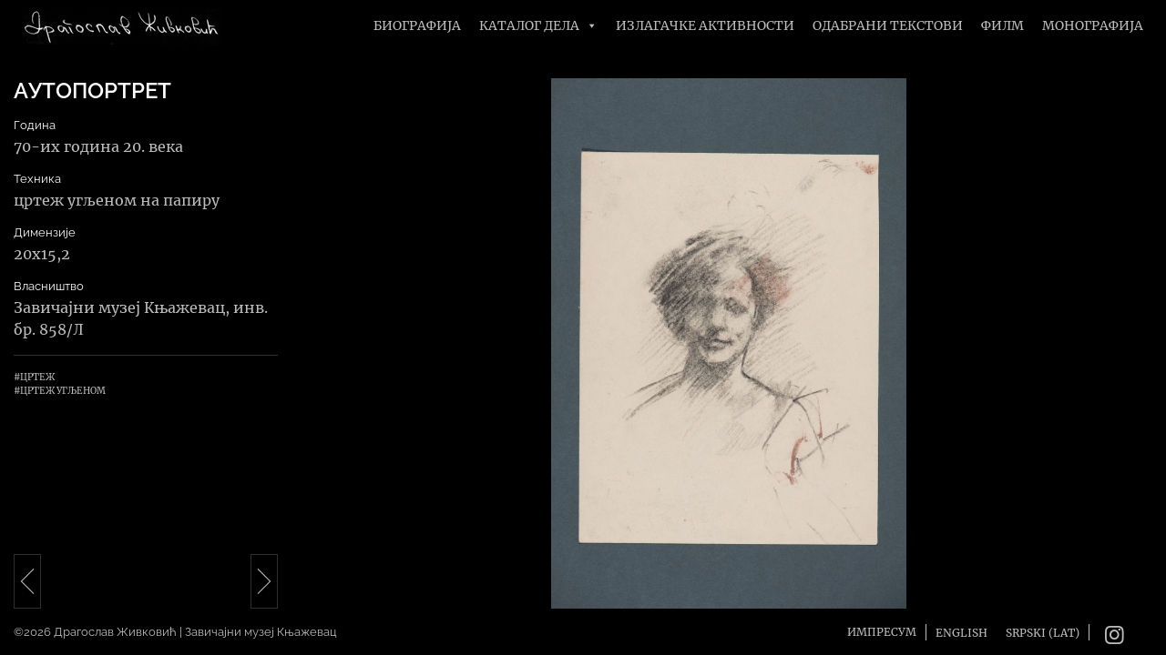

--- FILE ---
content_type: text/html; charset=UTF-8
request_url: https://dragoslavzivkovic.rs/dela/%D0%B0%D1%83%D1%82%D0%BE%D0%BF%D0%BE%D1%80%D1%82%D1%80%D0%B5%D1%82-4/
body_size: 45637
content:
<!DOCTYPE html>
<html lang="sr-RS">
<head>
	<meta charset="UTF-8">
	<meta name="viewport" content="width=device-width, initial-scale=1, shrink-to-fit=no">
	<link rel="profile" href="http://gmpg.org/xfn/11">
	<meta name='robots' content='index, follow, max-image-preview:large, max-snippet:-1, max-video-preview:-1' />
<link rel="alternate" hreflang="sr" href="https://dragoslavzivkovic.rs/dela/%d0%b0%d1%83%d1%82%d0%be%d0%bf%d0%be%d1%80%d1%82%d1%80%d0%b5%d1%82-4/?pismo=lat" />
<link rel="alternate" hreflang="en" href="https://dragoslavzivkovic.rs/en/dela/self-portrait-4/" />
<link rel="alternate" hreflang="x-default" href="https://dragoslavzivkovic.rs/dela/%d0%b0%d1%83%d1%82%d0%be%d0%bf%d0%be%d1%80%d1%82%d1%80%d0%b5%d1%82-4/?pismo=lat" />

	<!-- This site is optimized with the Yoast SEO plugin v21.8 - https://yoast.com/wordpress/plugins/seo/ -->
	<title>АУТОПОРТРЕТ - Драгослав Живковић</title>
	<link rel="canonical" href="https://dragoslavzivkovic.rs/dela/аутопортрет-4/" />
	<meta property="og:locale" content="sr_RS" />
	<meta property="og:type" content="article" />
	<meta property="og:title" content="АУТОПОРТРЕТ - Драгослав Живковић" />
	<meta property="og:description" content="Опширније..." />
	<meta property="og:url" content="https://dragoslavzivkovic.rs/dela/аутопортрет-4/" />
	<meta property="og:site_name" content="Драгослав Живковић" />
	<meta property="article:modified_time" content="2021-10-19T12:58:46+00:00" />
	<meta property="og:image" content="https://dragoslavzivkovic.rs/wp-content/uploads/2020/12/59-ZMK-DZ-AUTOPORTRET-70-ih-godina-20.-veka-crtez-ugljenom-na-papiru-20x152-1.jpg" />
	<meta property="og:image:width" content="1068" />
	<meta property="og:image:height" content="1600" />
	<meta property="og:image:type" content="image/jpeg" />
	<meta name="twitter:card" content="summary_large_image" />
	<script type="application/ld+json" class="yoast-schema-graph">{"@context":"https://schema.org","@graph":[{"@type":"WebPage","@id":"https://dragoslavzivkovic.rs/dela/%d0%b0%d1%83%d1%82%d0%be%d0%bf%d0%be%d1%80%d1%82%d1%80%d0%b5%d1%82-4/","url":"https://dragoslavzivkovic.rs/dela/%d0%b0%d1%83%d1%82%d0%be%d0%bf%d0%be%d1%80%d1%82%d1%80%d0%b5%d1%82-4/","name":"АУТОПОРТРЕТ - Драгослав Живковић","isPartOf":{"@id":"https://dragoslavzivkovic.rs/#website"},"primaryImageOfPage":{"@id":"https://dragoslavzivkovic.rs/dela/%d0%b0%d1%83%d1%82%d0%be%d0%bf%d0%be%d1%80%d1%82%d1%80%d0%b5%d1%82-4/#primaryimage"},"image":{"@id":"https://dragoslavzivkovic.rs/dela/%d0%b0%d1%83%d1%82%d0%be%d0%bf%d0%be%d1%80%d1%82%d1%80%d0%b5%d1%82-4/#primaryimage"},"thumbnailUrl":"https://dragoslavzivkovic.rs/wp-content/uploads/2020/12/59-ZMK-DZ-AUTOPORTRET-70-ih-godina-20.-veka-crtez-ugljenom-na-papiru-20x152-1.jpg","datePublished":"2021-10-19T12:53:30+00:00","dateModified":"2021-10-19T12:58:46+00:00","breadcrumb":{"@id":"https://dragoslavzivkovic.rs/dela/%d0%b0%d1%83%d1%82%d0%be%d0%bf%d0%be%d1%80%d1%82%d1%80%d0%b5%d1%82-4/#breadcrumb"},"inLanguage":"sr-RS","potentialAction":[{"@type":"ReadAction","target":["https://dragoslavzivkovic.rs/dela/%d0%b0%d1%83%d1%82%d0%be%d0%bf%d0%be%d1%80%d1%82%d1%80%d0%b5%d1%82-4/"]}]},{"@type":"ImageObject","inLanguage":"sr-RS","@id":"https://dragoslavzivkovic.rs/dela/%d0%b0%d1%83%d1%82%d0%be%d0%bf%d0%be%d1%80%d1%82%d1%80%d0%b5%d1%82-4/#primaryimage","url":"https://dragoslavzivkovic.rs/wp-content/uploads/2020/12/59-ZMK-DZ-AUTOPORTRET-70-ih-godina-20.-veka-crtez-ugljenom-na-papiru-20x152-1.jpg","contentUrl":"https://dragoslavzivkovic.rs/wp-content/uploads/2020/12/59-ZMK-DZ-AUTOPORTRET-70-ih-godina-20.-veka-crtez-ugljenom-na-papiru-20x152-1.jpg","width":1068,"height":1600},{"@type":"BreadcrumbList","@id":"https://dragoslavzivkovic.rs/dela/%d0%b0%d1%83%d1%82%d0%be%d0%bf%d0%be%d1%80%d1%82%d1%80%d0%b5%d1%82-4/#breadcrumb","itemListElement":[{"@type":"ListItem","position":1,"name":"Home","item":"https://dragoslavzivkovic.rs/"},{"@type":"ListItem","position":2,"name":"Dela","item":"https://dragoslavzivkovic.rs/en/dela/"},{"@type":"ListItem","position":3,"name":"АУТОПОРТРЕТ"}]},{"@type":"WebSite","@id":"https://dragoslavzivkovic.rs/#website","url":"https://dragoslavzivkovic.rs/","name":"Драгослав Живковић","description":"ликовни уметник","publisher":{"@id":"https://dragoslavzivkovic.rs/#organization"},"potentialAction":[{"@type":"SearchAction","target":{"@type":"EntryPoint","urlTemplate":"https://dragoslavzivkovic.rs/?s={search_term_string}"},"query-input":"required name=search_term_string"}],"inLanguage":"sr-RS"},{"@type":"Organization","@id":"https://dragoslavzivkovic.rs/#organization","name":"Драгослав Живковић","url":"https://dragoslavzivkovic.rs/","logo":{"@type":"ImageObject","inLanguage":"sr-RS","@id":"https://dragoslavzivkovic.rs/#/schema/logo/image/","url":"https://dragoslavzivkovic.rs/wp-content/uploads/2020/12/dragoslav-potpis-ugljen.png","contentUrl":"https://dragoslavzivkovic.rs/wp-content/uploads/2020/12/dragoslav-potpis-ugljen.png","width":218,"height":40,"caption":"Драгослав Живковић"},"image":{"@id":"https://dragoslavzivkovic.rs/#/schema/logo/image/"}}]}</script>
	<!-- / Yoast SEO plugin. -->


<link rel="alternate" type="application/rss+xml" title="Драгослав Живковић &raquo; довод" href="https://dragoslavzivkovic.rs/feed/" />
<link rel="alternate" type="application/rss+xml" title="Драгослав Живковић &raquo; довод коментара" href="https://dragoslavzivkovic.rs/comments/feed/" />
<link rel="alternate" type="application/rss+xml" title="Драгослав Живковић &raquo; довод коментара на АУТОПОРТРЕТ" href="https://dragoslavzivkovic.rs/dela/%d0%b0%d1%83%d1%82%d0%be%d0%bf%d0%be%d1%80%d1%82%d1%80%d0%b5%d1%82-4/feed/" />
<script>
window._wpemojiSettings = {"baseUrl":"https:\/\/s.w.org\/images\/core\/emoji\/14.0.0\/72x72\/","ext":".png","svgUrl":"https:\/\/s.w.org\/images\/core\/emoji\/14.0.0\/svg\/","svgExt":".svg","source":{"concatemoji":"https:\/\/dragoslavzivkovic.rs\/wp-includes\/js\/wp-emoji-release.min.js?ver=6.4.7"}};
/*! This file is auto-generated */
!function(i,n){var o,s,e;function c(e){try{var t={supportTests:e,timestamp:(new Date).valueOf()};sessionStorage.setItem(o,JSON.stringify(t))}catch(e){}}function p(e,t,n){e.clearRect(0,0,e.canvas.width,e.canvas.height),e.fillText(t,0,0);var t=new Uint32Array(e.getImageData(0,0,e.canvas.width,e.canvas.height).data),r=(e.clearRect(0,0,e.canvas.width,e.canvas.height),e.fillText(n,0,0),new Uint32Array(e.getImageData(0,0,e.canvas.width,e.canvas.height).data));return t.every(function(e,t){return e===r[t]})}function u(e,t,n){switch(t){case"flag":return n(e,"\ud83c\udff3\ufe0f\u200d\u26a7\ufe0f","\ud83c\udff3\ufe0f\u200b\u26a7\ufe0f")?!1:!n(e,"\ud83c\uddfa\ud83c\uddf3","\ud83c\uddfa\u200b\ud83c\uddf3")&&!n(e,"\ud83c\udff4\udb40\udc67\udb40\udc62\udb40\udc65\udb40\udc6e\udb40\udc67\udb40\udc7f","\ud83c\udff4\u200b\udb40\udc67\u200b\udb40\udc62\u200b\udb40\udc65\u200b\udb40\udc6e\u200b\udb40\udc67\u200b\udb40\udc7f");case"emoji":return!n(e,"\ud83e\udef1\ud83c\udffb\u200d\ud83e\udef2\ud83c\udfff","\ud83e\udef1\ud83c\udffb\u200b\ud83e\udef2\ud83c\udfff")}return!1}function f(e,t,n){var r="undefined"!=typeof WorkerGlobalScope&&self instanceof WorkerGlobalScope?new OffscreenCanvas(300,150):i.createElement("canvas"),a=r.getContext("2d",{willReadFrequently:!0}),o=(a.textBaseline="top",a.font="600 32px Arial",{});return e.forEach(function(e){o[e]=t(a,e,n)}),o}function t(e){var t=i.createElement("script");t.src=e,t.defer=!0,i.head.appendChild(t)}"undefined"!=typeof Promise&&(o="wpEmojiSettingsSupports",s=["flag","emoji"],n.supports={everything:!0,everythingExceptFlag:!0},e=new Promise(function(e){i.addEventListener("DOMContentLoaded",e,{once:!0})}),new Promise(function(t){var n=function(){try{var e=JSON.parse(sessionStorage.getItem(o));if("object"==typeof e&&"number"==typeof e.timestamp&&(new Date).valueOf()<e.timestamp+604800&&"object"==typeof e.supportTests)return e.supportTests}catch(e){}return null}();if(!n){if("undefined"!=typeof Worker&&"undefined"!=typeof OffscreenCanvas&&"undefined"!=typeof URL&&URL.createObjectURL&&"undefined"!=typeof Blob)try{var e="postMessage("+f.toString()+"("+[JSON.stringify(s),u.toString(),p.toString()].join(",")+"));",r=new Blob([e],{type:"text/javascript"}),a=new Worker(URL.createObjectURL(r),{name:"wpTestEmojiSupports"});return void(a.onmessage=function(e){c(n=e.data),a.terminate(),t(n)})}catch(e){}c(n=f(s,u,p))}t(n)}).then(function(e){for(var t in e)n.supports[t]=e[t],n.supports.everything=n.supports.everything&&n.supports[t],"flag"!==t&&(n.supports.everythingExceptFlag=n.supports.everythingExceptFlag&&n.supports[t]);n.supports.everythingExceptFlag=n.supports.everythingExceptFlag&&!n.supports.flag,n.DOMReady=!1,n.readyCallback=function(){n.DOMReady=!0}}).then(function(){return e}).then(function(){var e;n.supports.everything||(n.readyCallback(),(e=n.source||{}).concatemoji?t(e.concatemoji):e.wpemoji&&e.twemoji&&(t(e.twemoji),t(e.wpemoji)))}))}((window,document),window._wpemojiSettings);
</script>
<style id='wp-emoji-styles-inline-css'>

	img.wp-smiley, img.emoji {
		display: inline !important;
		border: none !important;
		box-shadow: none !important;
		height: 1em !important;
		width: 1em !important;
		margin: 0 0.07em !important;
		vertical-align: -0.1em !important;
		background: none !important;
		padding: 0 !important;
	}
</style>
<link rel='stylesheet' id='wp-block-library-css' href='https://dragoslavzivkovic.rs/wp-includes/css/dist/block-library/style.min.css?ver=6.4.7' media='all' />
<link rel='stylesheet' id='wp-bootstrap-blocks-styles-css' href='https://dragoslavzivkovic.rs/wp-content/plugins/wp-bootstrap-blocks/build/style-index.css?ver=5.2.0' media='all' />
<style id='classic-theme-styles-inline-css'>
/*! This file is auto-generated */
.wp-block-button__link{color:#fff;background-color:#32373c;border-radius:9999px;box-shadow:none;text-decoration:none;padding:calc(.667em + 2px) calc(1.333em + 2px);font-size:1.125em}.wp-block-file__button{background:#32373c;color:#fff;text-decoration:none}
</style>
<style id='global-styles-inline-css'>
body{--wp--preset--color--black: #000000;--wp--preset--color--cyan-bluish-gray: #abb8c3;--wp--preset--color--white: #ffffff;--wp--preset--color--pale-pink: #f78da7;--wp--preset--color--vivid-red: #cf2e2e;--wp--preset--color--luminous-vivid-orange: #ff6900;--wp--preset--color--luminous-vivid-amber: #fcb900;--wp--preset--color--light-green-cyan: #7bdcb5;--wp--preset--color--vivid-green-cyan: #00d084;--wp--preset--color--pale-cyan-blue: #8ed1fc;--wp--preset--color--vivid-cyan-blue: #0693e3;--wp--preset--color--vivid-purple: #9b51e0;--wp--preset--gradient--vivid-cyan-blue-to-vivid-purple: linear-gradient(135deg,rgba(6,147,227,1) 0%,rgb(155,81,224) 100%);--wp--preset--gradient--light-green-cyan-to-vivid-green-cyan: linear-gradient(135deg,rgb(122,220,180) 0%,rgb(0,208,130) 100%);--wp--preset--gradient--luminous-vivid-amber-to-luminous-vivid-orange: linear-gradient(135deg,rgba(252,185,0,1) 0%,rgba(255,105,0,1) 100%);--wp--preset--gradient--luminous-vivid-orange-to-vivid-red: linear-gradient(135deg,rgba(255,105,0,1) 0%,rgb(207,46,46) 100%);--wp--preset--gradient--very-light-gray-to-cyan-bluish-gray: linear-gradient(135deg,rgb(238,238,238) 0%,rgb(169,184,195) 100%);--wp--preset--gradient--cool-to-warm-spectrum: linear-gradient(135deg,rgb(74,234,220) 0%,rgb(151,120,209) 20%,rgb(207,42,186) 40%,rgb(238,44,130) 60%,rgb(251,105,98) 80%,rgb(254,248,76) 100%);--wp--preset--gradient--blush-light-purple: linear-gradient(135deg,rgb(255,206,236) 0%,rgb(152,150,240) 100%);--wp--preset--gradient--blush-bordeaux: linear-gradient(135deg,rgb(254,205,165) 0%,rgb(254,45,45) 50%,rgb(107,0,62) 100%);--wp--preset--gradient--luminous-dusk: linear-gradient(135deg,rgb(255,203,112) 0%,rgb(199,81,192) 50%,rgb(65,88,208) 100%);--wp--preset--gradient--pale-ocean: linear-gradient(135deg,rgb(255,245,203) 0%,rgb(182,227,212) 50%,rgb(51,167,181) 100%);--wp--preset--gradient--electric-grass: linear-gradient(135deg,rgb(202,248,128) 0%,rgb(113,206,126) 100%);--wp--preset--gradient--midnight: linear-gradient(135deg,rgb(2,3,129) 0%,rgb(40,116,252) 100%);--wp--preset--font-size--small: 13px;--wp--preset--font-size--medium: 20px;--wp--preset--font-size--large: 36px;--wp--preset--font-size--x-large: 42px;--wp--preset--spacing--20: 0.44rem;--wp--preset--spacing--30: 0.67rem;--wp--preset--spacing--40: 1rem;--wp--preset--spacing--50: 1.5rem;--wp--preset--spacing--60: 2.25rem;--wp--preset--spacing--70: 3.38rem;--wp--preset--spacing--80: 5.06rem;--wp--preset--shadow--natural: 6px 6px 9px rgba(0, 0, 0, 0.2);--wp--preset--shadow--deep: 12px 12px 50px rgba(0, 0, 0, 0.4);--wp--preset--shadow--sharp: 6px 6px 0px rgba(0, 0, 0, 0.2);--wp--preset--shadow--outlined: 6px 6px 0px -3px rgba(255, 255, 255, 1), 6px 6px rgba(0, 0, 0, 1);--wp--preset--shadow--crisp: 6px 6px 0px rgba(0, 0, 0, 1);}:where(.is-layout-flex){gap: 0.5em;}:where(.is-layout-grid){gap: 0.5em;}body .is-layout-flow > .alignleft{float: left;margin-inline-start: 0;margin-inline-end: 2em;}body .is-layout-flow > .alignright{float: right;margin-inline-start: 2em;margin-inline-end: 0;}body .is-layout-flow > .aligncenter{margin-left: auto !important;margin-right: auto !important;}body .is-layout-constrained > .alignleft{float: left;margin-inline-start: 0;margin-inline-end: 2em;}body .is-layout-constrained > .alignright{float: right;margin-inline-start: 2em;margin-inline-end: 0;}body .is-layout-constrained > .aligncenter{margin-left: auto !important;margin-right: auto !important;}body .is-layout-constrained > :where(:not(.alignleft):not(.alignright):not(.alignfull)){max-width: var(--wp--style--global--content-size);margin-left: auto !important;margin-right: auto !important;}body .is-layout-constrained > .alignwide{max-width: var(--wp--style--global--wide-size);}body .is-layout-flex{display: flex;}body .is-layout-flex{flex-wrap: wrap;align-items: center;}body .is-layout-flex > *{margin: 0;}body .is-layout-grid{display: grid;}body .is-layout-grid > *{margin: 0;}:where(.wp-block-columns.is-layout-flex){gap: 2em;}:where(.wp-block-columns.is-layout-grid){gap: 2em;}:where(.wp-block-post-template.is-layout-flex){gap: 1.25em;}:where(.wp-block-post-template.is-layout-grid){gap: 1.25em;}.has-black-color{color: var(--wp--preset--color--black) !important;}.has-cyan-bluish-gray-color{color: var(--wp--preset--color--cyan-bluish-gray) !important;}.has-white-color{color: var(--wp--preset--color--white) !important;}.has-pale-pink-color{color: var(--wp--preset--color--pale-pink) !important;}.has-vivid-red-color{color: var(--wp--preset--color--vivid-red) !important;}.has-luminous-vivid-orange-color{color: var(--wp--preset--color--luminous-vivid-orange) !important;}.has-luminous-vivid-amber-color{color: var(--wp--preset--color--luminous-vivid-amber) !important;}.has-light-green-cyan-color{color: var(--wp--preset--color--light-green-cyan) !important;}.has-vivid-green-cyan-color{color: var(--wp--preset--color--vivid-green-cyan) !important;}.has-pale-cyan-blue-color{color: var(--wp--preset--color--pale-cyan-blue) !important;}.has-vivid-cyan-blue-color{color: var(--wp--preset--color--vivid-cyan-blue) !important;}.has-vivid-purple-color{color: var(--wp--preset--color--vivid-purple) !important;}.has-black-background-color{background-color: var(--wp--preset--color--black) !important;}.has-cyan-bluish-gray-background-color{background-color: var(--wp--preset--color--cyan-bluish-gray) !important;}.has-white-background-color{background-color: var(--wp--preset--color--white) !important;}.has-pale-pink-background-color{background-color: var(--wp--preset--color--pale-pink) !important;}.has-vivid-red-background-color{background-color: var(--wp--preset--color--vivid-red) !important;}.has-luminous-vivid-orange-background-color{background-color: var(--wp--preset--color--luminous-vivid-orange) !important;}.has-luminous-vivid-amber-background-color{background-color: var(--wp--preset--color--luminous-vivid-amber) !important;}.has-light-green-cyan-background-color{background-color: var(--wp--preset--color--light-green-cyan) !important;}.has-vivid-green-cyan-background-color{background-color: var(--wp--preset--color--vivid-green-cyan) !important;}.has-pale-cyan-blue-background-color{background-color: var(--wp--preset--color--pale-cyan-blue) !important;}.has-vivid-cyan-blue-background-color{background-color: var(--wp--preset--color--vivid-cyan-blue) !important;}.has-vivid-purple-background-color{background-color: var(--wp--preset--color--vivid-purple) !important;}.has-black-border-color{border-color: var(--wp--preset--color--black) !important;}.has-cyan-bluish-gray-border-color{border-color: var(--wp--preset--color--cyan-bluish-gray) !important;}.has-white-border-color{border-color: var(--wp--preset--color--white) !important;}.has-pale-pink-border-color{border-color: var(--wp--preset--color--pale-pink) !important;}.has-vivid-red-border-color{border-color: var(--wp--preset--color--vivid-red) !important;}.has-luminous-vivid-orange-border-color{border-color: var(--wp--preset--color--luminous-vivid-orange) !important;}.has-luminous-vivid-amber-border-color{border-color: var(--wp--preset--color--luminous-vivid-amber) !important;}.has-light-green-cyan-border-color{border-color: var(--wp--preset--color--light-green-cyan) !important;}.has-vivid-green-cyan-border-color{border-color: var(--wp--preset--color--vivid-green-cyan) !important;}.has-pale-cyan-blue-border-color{border-color: var(--wp--preset--color--pale-cyan-blue) !important;}.has-vivid-cyan-blue-border-color{border-color: var(--wp--preset--color--vivid-cyan-blue) !important;}.has-vivid-purple-border-color{border-color: var(--wp--preset--color--vivid-purple) !important;}.has-vivid-cyan-blue-to-vivid-purple-gradient-background{background: var(--wp--preset--gradient--vivid-cyan-blue-to-vivid-purple) !important;}.has-light-green-cyan-to-vivid-green-cyan-gradient-background{background: var(--wp--preset--gradient--light-green-cyan-to-vivid-green-cyan) !important;}.has-luminous-vivid-amber-to-luminous-vivid-orange-gradient-background{background: var(--wp--preset--gradient--luminous-vivid-amber-to-luminous-vivid-orange) !important;}.has-luminous-vivid-orange-to-vivid-red-gradient-background{background: var(--wp--preset--gradient--luminous-vivid-orange-to-vivid-red) !important;}.has-very-light-gray-to-cyan-bluish-gray-gradient-background{background: var(--wp--preset--gradient--very-light-gray-to-cyan-bluish-gray) !important;}.has-cool-to-warm-spectrum-gradient-background{background: var(--wp--preset--gradient--cool-to-warm-spectrum) !important;}.has-blush-light-purple-gradient-background{background: var(--wp--preset--gradient--blush-light-purple) !important;}.has-blush-bordeaux-gradient-background{background: var(--wp--preset--gradient--blush-bordeaux) !important;}.has-luminous-dusk-gradient-background{background: var(--wp--preset--gradient--luminous-dusk) !important;}.has-pale-ocean-gradient-background{background: var(--wp--preset--gradient--pale-ocean) !important;}.has-electric-grass-gradient-background{background: var(--wp--preset--gradient--electric-grass) !important;}.has-midnight-gradient-background{background: var(--wp--preset--gradient--midnight) !important;}.has-small-font-size{font-size: var(--wp--preset--font-size--small) !important;}.has-medium-font-size{font-size: var(--wp--preset--font-size--medium) !important;}.has-large-font-size{font-size: var(--wp--preset--font-size--large) !important;}.has-x-large-font-size{font-size: var(--wp--preset--font-size--x-large) !important;}
.wp-block-navigation a:where(:not(.wp-element-button)){color: inherit;}
:where(.wp-block-post-template.is-layout-flex){gap: 1.25em;}:where(.wp-block-post-template.is-layout-grid){gap: 1.25em;}
:where(.wp-block-columns.is-layout-flex){gap: 2em;}:where(.wp-block-columns.is-layout-grid){gap: 2em;}
.wp-block-pullquote{font-size: 1.5em;line-height: 1.6;}
</style>
<link rel='stylesheet' id='wpml-blocks-css' href='https://dragoslavzivkovic.rs/wp-content/plugins/sitepress-multilingual-cms/dist/css/blocks/styles.css?ver=4.6.9' media='all' />
<link rel='stylesheet' id='wpml-legacy-dropdown-0-css' href='https://dragoslavzivkovic.rs/wp-content/plugins/sitepress-multilingual-cms/templates/language-switchers/legacy-dropdown/style.min.css?ver=1' media='all' />
<style id='wpml-legacy-dropdown-0-inline-css'>
.wpml-ls-sidebars-mega-menu a, .wpml-ls-sidebars-mega-menu .wpml-ls-sub-menu a, .wpml-ls-sidebars-mega-menu .wpml-ls-sub-menu a:link, .wpml-ls-sidebars-mega-menu li:not(.wpml-ls-current-language) .wpml-ls-link, .wpml-ls-sidebars-mega-menu li:not(.wpml-ls-current-language) .wpml-ls-link:link {color:#bdbdbd;}.wpml-ls-sidebars-mega-menu a, .wpml-ls-sidebars-mega-menu .wpml-ls-sub-menu a:hover,.wpml-ls-sidebars-mega-menu .wpml-ls-sub-menu a:focus, .wpml-ls-sidebars-mega-menu .wpml-ls-sub-menu a:link:hover, .wpml-ls-sidebars-mega-menu .wpml-ls-sub-menu a:link:focus {color:#ffffff;}
</style>
<link rel='stylesheet' id='wpml-legacy-horizontal-list-0-css' href='https://dragoslavzivkovic.rs/wp-content/plugins/sitepress-multilingual-cms/templates/language-switchers/legacy-list-horizontal/style.min.css?ver=1' media='all' />
<link rel='stylesheet' id='megamenu-css' href='https://dragoslavzivkovic.rs/wp-content/uploads/maxmegamenu/style_sr.css?ver=42a41f' media='all' />
<link rel='stylesheet' id='dashicons-css' href='https://dragoslavzivkovic.rs/wp-includes/css/dashicons.min.css?ver=6.4.7' media='all' />
<link rel='stylesheet' id='megamenu-fontawesome6-css' href='https://dragoslavzivkovic.rs/wp-content/plugins/megamenu-pro/icons/fontawesome6/css/all.min.css?ver=2.3.1.1' media='all' />
<link rel='stylesheet' id='dragoslav_zivkovic-styles-css' href='https://dragoslavzivkovic.rs/wp-content/themes/dragoslav-zivkovic/css/theme.min.css?ver=1.0.1635497825' media='all' />
<link rel='stylesheet' id='dflip-icons-style-css' href='https://dragoslavzivkovic.rs/wp-content/plugins/dflip/assets/css/themify-icons.min.css?ver=1.4.31' media='all' />
<link rel='stylesheet' id='dflip-style-css' href='https://dragoslavzivkovic.rs/wp-content/plugins/dflip/assets/css/dflip.min.css?ver=1.4.31' media='all' />
<script src="https://dragoslavzivkovic.rs/wp-content/plugins/sitepress-multilingual-cms/templates/language-switchers/legacy-dropdown/script.min.js?ver=1" id="wpml-legacy-dropdown-0-js"></script>
<script data-cfasync="false" src="https://dragoslavzivkovic.rs/wp-includes/js/jquery/jquery.min.js?ver=3.7.1" id="jquery-core-js"></script>
<script src="https://dragoslavzivkovic.rs/wp-includes/js/jquery/jquery-migrate.min.js?ver=3.4.1" id="jquery-migrate-js"></script>
<link rel="https://api.w.org/" href="https://dragoslavzivkovic.rs/wp-json/" /><link rel="alternate" type="application/json" href="https://dragoslavzivkovic.rs/wp-json/wp/v2/dela/3324" /><link rel="EditURI" type="application/rsd+xml" title="RSD" href="https://dragoslavzivkovic.rs/xmlrpc.php?rsd" />
<meta name="generator" content="WordPress 6.4.7" />
<link rel='shortlink' href='https://dragoslavzivkovic.rs/?p=3324' />
<link rel="alternate" type="application/json+oembed" href="https://dragoslavzivkovic.rs/wp-json/oembed/1.0/embed?url=https%3A%2F%2Fdragoslavzivkovic.rs%2Fdela%2F%25d0%25b0%25d1%2583%25d1%2582%25d0%25be%25d0%25bf%25d0%25be%25d1%2580%25d1%2582%25d1%2580%25d0%25b5%25d1%2582-4%2F" />
<link rel="alternate" type="text/xml+oembed" href="https://dragoslavzivkovic.rs/wp-json/oembed/1.0/embed?url=https%3A%2F%2Fdragoslavzivkovic.rs%2Fdela%2F%25d0%25b0%25d1%2583%25d1%2582%25d0%25be%25d0%25bf%25d0%25be%25d1%2580%25d1%2582%25d1%2580%25d0%25b5%25d1%2582-4%2F&#038;format=xml" />
<meta name="generator" content="WPML ver:4.6.9 stt:1,49;" />
<link rel="pingback" href="https://dragoslavzivkovic.rs/xmlrpc.php">
<meta name="mobile-web-app-capable" content="yes">
<meta name="apple-mobile-web-app-capable" content="yes">
<meta name="apple-mobile-web-app-title" content="Драгослав Живковић - ликовни уметник">
<script data-cfasync="false"> var dFlipLocation = "https://dragoslavzivkovic.rs/wp-content/plugins/dflip/assets/"; var dFlipWPGlobal = {"text":{"toggleSound":"Turn on\/off Sound","toggleThumbnails":"Toggle Thumbnails","toggleOutline":"Toggle Outline\/Bookmark","previousPage":"Previous Page","nextPage":"Next Page","toggleFullscreen":"Toggle Fullscreen","zoomIn":"Zoom In","zoomOut":"Zoom Out","toggleHelp":"Toggle Help","singlePageMode":"Single Page Mode","doublePageMode":"Double Page Mode","downloadPDFFile":"Download PDF File","gotoFirstPage":"Goto First Page","gotoLastPage":"Goto Last Page","share":"Share"},"moreControls":"download,pageMode,startPage,endPage,sound","hideControls":"download,sound,share,outline","scrollWheel":"true","backgroundColor":"#000","backgroundImage":"","height":"100%","paddingLeft":"20","paddingRight":"20","duration":"800","soundEnable":"false","enableDownload":"false","webgl":"true","hard":"none","maxTextureSize":"1600","rangeChunkSize":"524288","zoomRatio":"1.5","stiffness":"3","singlePageMode":"0","autoPlay":"false","autoPlayDuration":"5000","autoPlayStart":"false"};</script><style id="custom-background-css">
body.custom-background { background-color: #000000; }
</style>
	<link rel="icon" href="https://dragoslavzivkovic.rs/wp-content/uploads/2020/12/cropped-favicon-1-32x32.png" sizes="32x32" />
<link rel="icon" href="https://dragoslavzivkovic.rs/wp-content/uploads/2020/12/cropped-favicon-1-192x192.png" sizes="192x192" />
<link rel="apple-touch-icon" href="https://dragoslavzivkovic.rs/wp-content/uploads/2020/12/cropped-favicon-1-180x180.png" />
<meta name="msapplication-TileImage" content="https://dragoslavzivkovic.rs/wp-content/uploads/2020/12/cropped-favicon-1-270x270.png" />
<style type="text/css">/** Mega Menu CSS: fs **/</style>
</head>

<body class="dela-template-default single single-dela postid-3324 custom-background wp-embed-responsive mega-menu-primary mega-menu-footer" itemscope itemtype="http://schema.org/WebSite">
<div class="site" id="page">

	<!-- ******************* The Navbar Area ******************* -->
	<div id="wrapper-navbar">

	<nav id="main-nav" class="navbar px-0 navbar-dark bg-black" aria-labelledby="main-nav-label">

			<h2 id="main-nav-label" class="sr-only">
				Main Navigation			</h2>

			<div id="mega-menu-wrap-primary" class="mega-menu-wrap"><div class="mega-menu-toggle"><div class="mega-toggle-blocks-left"><div class='mega-toggle-block mega-logo-block mega-toggle-block-1' id='mega-toggle-block-1'><a class="mega-menu-logo" href="/" target="_self"><img class="mega-menu-logo" src="https://dragoslavzivkovic.rs/wp-content/uploads/2020/12/dragoslav-potpis-ugljen.png" /></a></div></div><div class="mega-toggle-blocks-center"></div><div class="mega-toggle-blocks-right"><div class='mega-toggle-block mega-menu-toggle-animated-block mega-toggle-block-2' id='mega-toggle-block-2'><button aria-label="" class="mega-toggle-animated mega-toggle-animated-slider" type="button" aria-expanded="false">
                  <span class="mega-toggle-animated-box">
                    <span class="mega-toggle-animated-inner"></span>
                  </span>
                </button></div></div></div><ul id="mega-menu-primary" class="mega-menu max-mega-menu mega-menu-horizontal mega-no-js" data-event="hover_intent" data-effect="fade_up" data-effect-speed="200" data-effect-mobile="slide_right" data-effect-speed-mobile="200" data-mobile-force-width="false" data-second-click="go" data-document-click="collapse" data-vertical-behaviour="standard" data-breakpoint="992" data-unbind="true" data-mobile-state="collapse_all" data-hover-intent-timeout="300" data-hover-intent-interval="100"><li class='mega-menu-item mega-menu-item-type-post_type mega-menu-item-object-page mega-menu-item-home mega-align-bottom-left mega-menu-flyout mega-item-align-float-left mega-menu-item-372' id='mega-menu-item-372'><a class='mega-menu-link mega-menu-logo' href='https://dragoslavzivkovic.rs/'><img class='mega-menu-logo' width='218' height='40' src='https://dragoslavzivkovic.rs/wp-content/uploads/2020/12/dragoslav-potpis-ugljen.png' /></a></li><li class='mega-menu-item mega-menu-item-type-post_type mega-menu-item-object-page mega-align-bottom-left mega-menu-flyout mega-menu-item-384' id='mega-menu-item-384'><a class="mega-menu-link" href="https://dragoslavzivkovic.rs/biografija/" tabindex="0">Биографија</a></li><li class='mega-menu-item mega-menu-item-type-custom mega-menu-item-object-custom mega-menu-item-has-children mega-menu-megamenu mega-align-bottom-right mega-menu-grid mega-menu-item-374' id='mega-menu-item-374'><a class="mega-menu-link" href="#" aria-haspopup="true" aria-expanded="false" tabindex="0">Каталог дела<span class="mega-indicator"></span></a>
<ul class="mega-sub-menu">
<li class='mega-menu-row' id='mega-menu-374-0'>
	<ul class="mega-sub-menu">
<li class='mega-menu-column mega-menu-columns-1-of-2' id='mega-menu-374-0-0'>
		<ul class="mega-sub-menu">
<li class='mega-menu-item mega-menu-item-type-widget widget_custom_html mega-menu-item-custom_html-2' id='mega-menu-item-custom_html-2'><div class="textwidget custom-html-widget"><p class="pb-2 border-bottom text-white font-weight-bold">ЦРТЕЖИ</p></div></li><li class='mega-menu-item mega-menu-item-type-taxonomy mega-menu-item-object-tehnika mega-menu-item-383' id='mega-menu-item-383'><a class="mega-menu-link" href="https://dragoslavzivkovic.rs/tehnika/crtez-olovkom/">Цртеж оловком</a></li><li class='mega-menu-item mega-menu-item-type-taxonomy mega-menu-item-object-tehnika mega-menu-item-492' id='mega-menu-item-492'><a class="mega-menu-link" href="https://dragoslavzivkovic.rs/tehnika/crtez-belom-olovkom/">Цртеж белом оловком</a></li><li class='mega-menu-item mega-menu-item-type-taxonomy mega-menu-item-object-tehnika mega-menu-item-494' id='mega-menu-item-494'><a class="mega-menu-link" href="https://dragoslavzivkovic.rs/tehnika/crtez-krejonom/">Цртеж крејоном</a></li><li class='mega-menu-item mega-menu-item-type-taxonomy mega-menu-item-object-tehnika mega-menu-item-493' id='mega-menu-item-493'><a class="mega-menu-link" href="https://dragoslavzivkovic.rs/tehnika/crtez-drvenom-bojicom/">Цртеж дрвеном бојицом</a></li><li class='mega-menu-item mega-menu-item-type-taxonomy mega-menu-item-object-tehnika mega-menu-item-495' id='mega-menu-item-495'><a class="mega-menu-link" href="https://dragoslavzivkovic.rs/tehnika/crtez-ugljenom/">Цртеж угљеном</a></li><li class='mega-menu-item mega-menu-item-type-taxonomy mega-menu-item-object-tehnika mega-menu-item-496' id='mega-menu-item-496'><a class="mega-menu-link" href="https://dragoslavzivkovic.rs/tehnika/crtez-kredom/">Цртеж кредом</a></li><li class='mega-menu-item mega-menu-item-type-taxonomy mega-menu-item-object-tehnika mega-menu-item-497' id='mega-menu-item-497'><a class="mega-menu-link" href="https://dragoslavzivkovic.rs/tehnika/crtez-pastelom/">Цртеж пастелом</a></li><li class='mega-menu-item mega-menu-item-type-taxonomy mega-menu-item-object-tehnika mega-menu-item-498' id='mega-menu-item-498'><a class="mega-menu-link" href="https://dragoslavzivkovic.rs/tehnika/crtez-sepijom/">Цртеж сепијом</a></li><li class='mega-menu-item mega-menu-item-type-taxonomy mega-menu-item-object-tehnika mega-menu-item-499' id='mega-menu-item-499'><a class="mega-menu-link" href="https://dragoslavzivkovic.rs/tehnika/crtez-sanginom/">Цртеж сангином</a></li><li class='mega-menu-item mega-menu-item-type-taxonomy mega-menu-item-object-tehnika mega-menu-item-864' id='mega-menu-item-864'><a class="mega-menu-link" href="https://dragoslavzivkovic.rs/tehnika/crtez-kombinovanom-tehnikom/">Цртеж комбинованом техником</a></li><li class='mega-menu-item mega-menu-item-type-taxonomy mega-menu-item-object-tehnika mega-menu-item-863' id='mega-menu-item-863'><a class="mega-menu-link" href="https://dragoslavzivkovic.rs/tehnika/crtez-tusem/">Цртеж тушем</a></li><li class='mega-menu-item mega-menu-item-type-taxonomy mega-menu-item-object-tehnika mega-menu-item-865' id='mega-menu-item-865'><a class="mega-menu-link" href="https://dragoslavzivkovic.rs/tehnika/crtez-laviniranim-tusem/">Цртеж лавинираним тушем</a></li>		</ul>
</li><li class='mega-menu-column mega-menu-columns-1-of-2' id='mega-menu-374-0-1'>
		<ul class="mega-sub-menu">
<li class='mega-menu-item mega-menu-item-type-widget widget_custom_html mega-menu-item-custom_html-3' id='mega-menu-item-custom_html-3'><div class="textwidget custom-html-widget"><p class="pb-2 border-bottom text-white font-weight-bold">УЉА
</p></div></li><li class='mega-menu-item mega-menu-item-type-taxonomy mega-menu-item-object-tehnika mega-menu-item-870' id='mega-menu-item-870'><a class="mega-menu-link" href="https://dragoslavzivkovic.rs/tehnika/ulje-na-platnu/">Уље на платну</a></li><li class='mega-menu-item mega-menu-item-type-taxonomy mega-menu-item-object-tehnika mega-menu-item-871' id='mega-menu-item-871'><a class="mega-menu-link" href="https://dragoslavzivkovic.rs/tehnika/ulje-na-platnu-kasirano-na-dasci/">Уље на платну каширано на дасци</a></li><li class='mega-menu-item mega-menu-item-type-taxonomy mega-menu-item-object-tehnika mega-menu-item-872' id='mega-menu-item-872'><a class="mega-menu-link" href="https://dragoslavzivkovic.rs/tehnika/ulje-na-dasci/">Уље на дасци</a></li><li class='mega-menu-item mega-menu-item-type-taxonomy mega-menu-item-object-tehnika mega-menu-item-869' id='mega-menu-item-869'><a class="mega-menu-link" href="https://dragoslavzivkovic.rs/tehnika/ulje-na-kartonu/">Уље на картону</a></li>		</ul>
</li><li class='mega-menu-column mega-menu-columns-1-of-2' id='mega-menu-374-0-2'>
		<ul class="mega-sub-menu">
<li class='mega-menu-item mega-menu-item-type-widget widget_custom_html mega-menu-item-custom_html-4' id='mega-menu-item-custom_html-4'><div class="textwidget custom-html-widget"><div class="my-3 border-bottom">
</div></div></li><li class='mega-top-lvl mega-menu-item mega-menu-item-type-taxonomy mega-menu-item-object-tehnika mega-menu-item-866 top-lvl' id='mega-menu-item-866'><a class="mega-menu-link" href="https://dragoslavzivkovic.rs/tehnika/pasteli/">Пастели</a></li><li class='mega-top-lvl mega-menu-item mega-menu-item-type-taxonomy mega-menu-item-object-tehnika mega-menu-item-868 top-lvl' id='mega-menu-item-868'><a class="mega-menu-link" href="https://dragoslavzivkovic.rs/tehnika/grafike/">Графике</a></li><li class='mega-top-lvl mega-menu-item mega-menu-item-type-taxonomy mega-menu-item-object-tehnika mega-menu-item-867 top-lvl' id='mega-menu-item-867'><a class="mega-menu-link" href="https://dragoslavzivkovic.rs/tehnika/akvareli/">Акварели</a></li><li class='mega-top-lvl mega-menu-item mega-menu-item-type-taxonomy mega-menu-item-object-tehnika mega-menu-item-873 top-lvl' id='mega-menu-item-873'><a class="mega-menu-link" href="https://dragoslavzivkovic.rs/tehnika/logotipi/">Логотипи</a></li><li class='mega-top-lvl mega-menu-item mega-menu-item-type-taxonomy mega-menu-item-object-tehnika mega-menu-item-874 top-lvl' id='mega-menu-item-874'><a class="mega-menu-link" href="https://dragoslavzivkovic.rs/tehnika/plakat/">Плакати</a></li>		</ul>
</li>	</ul>
</li></ul>
</li><li class='mega-menu-item mega-menu-item-type-post_type mega-menu-item-object-page mega-align-bottom-left mega-menu-flyout mega-menu-item-387' id='mega-menu-item-387'><a class="mega-menu-link" href="https://dragoslavzivkovic.rs/izlagacke-aktivnosti/" tabindex="0">Излагачке активности</a></li><li class='mega-menu-item mega-menu-item-type-post_type mega-menu-item-object-page mega-align-bottom-left mega-menu-flyout mega-menu-item-1620' id='mega-menu-item-1620'><a class="mega-menu-link" href="https://dragoslavzivkovic.rs/odabrani-tekstovi/" tabindex="0">Одабрани текстови</a></li><li class='mega-menu-item mega-menu-item-type-post_type mega-menu-item-object-page mega-align-bottom-left mega-menu-flyout mega-menu-item-1647' id='mega-menu-item-1647'><a class="mega-menu-link" href="https://dragoslavzivkovic.rs/film/" tabindex="0">Филм</a></li><li class='mega-menu-item mega-menu-item-type-custom mega-menu-item-object-custom mega-align-bottom-left mega-menu-flyout mega-menu-item-5688' id='mega-menu-item-5688'><a class="mega-menu-link _df_custom" source="/wp-content/uploads/2021/12/Dragoslav-monografija-web.pdf" href="#">Монографија</a></li></ul></div>
		</nav>

	</div><!-- #wrapper-navbar end -->

<div class="wrapper" id="single-wrapper">

	<div class="container-fluid" id="content" tabindex="-1">
		<div class="row">
						<main class="site-main col-md" id="main">

				
<article class="post-3324 dela type-dela status-publish has-post-thumbnail hentry tehnika-crtez tehnika-crtez-ugljenom" id="post-3324">

	<div class="row">
		<div class="col-md-4 col-lg-3 pb-6 order-2 order-md-1">
		<h1 class="entry-titles">АУТОПОРТРЕТ</h1>		<div id="opis-dela" class="border-bottom mb-3">
		<div><h6 class="small mb-1">Година</h6><p>70-их година 20. века</p></div><div><h6 class="small mb-1">Техника</h6><p>цртеж угљеном на папиру</p></div><div><h6 class="small mb-1">Димензије</h6><p>20х15,2</p></div><div><h6 class="small mb-1">Власништво</h6><p>Завичајни музеј Књажевац, инв. бр. 858/Л</p></div>		</div>
		<a class="d-block text-primary x-small text-uppercase" href="https://dragoslavzivkovic.rs/tehnika/crtez/">#Цртеж</a><a class="d-block text-primary x-small text-uppercase" href="https://dragoslavzivkovic.rs/tehnika/crtez-ugljenom/">#Цртеж угљеном</a>		<nav class="navigation post-navigation">

			<h2 class="sr-only">Навигација</h2>

			<div class="row nav-links align-items-center justify-content-between">

									
					<div class="bg-black col-6">
					<div class="nav-previous d-flex position-relative overflow-hidden">
						<div class="postnav-info d-inline-flex align-items-center small">
							<div class="nav-thumb mr-2" style="background-image:url('https://dragoslavzivkovic.rs/wp-content/uploads/2020/12/58-ZMK-DZ-NOGAVICA-70-ih-godina-20.-veka-crtez-ugljenom-na-papiru-241x148-1-150x150.jpg')"></div>
							НОГАВИЦА						</div>
						<div class="nav-previous-icon bg-black d-inline-flex align-items-center border">
							<svg xmlns="http://www.w3.org/2000/svg" viewBox="0 0 59.4 59.4"><polygon points="45.3 1.4 43.9 0 14.1 29.7 43.9 59.4 45.3 58 17 29.7 "/></svg>
						</div>
						<a class="stretched-link" href="https://dragoslavzivkovic.rs/dela/%d0%bd%d0%be%d0%b3%d0%b0%d0%b2%d0%b8%d1%86%d0%b0-2/" title="НОГАВИЦА"></a>
					</div>
					</div>
									
					<div class="bg-black col-6">
					<div class="nav-next d-flex position-relative overflow-hidden justify-content-end">
						<div class="postnav-info d-inline-flex justify-content-end small align-items-center">
							ЛАЛЕ И ЛИК							<div class="nav-thumb ml-2" style="background-image:url('https://dragoslavzivkovic.rs/wp-content/uploads/2020/12/60-ZMK-DZ-LALE-I-LIK-70-ih-godina-20.-veka-crtez-ugljenom-na-papiru-213x15-1-150x150.jpg')"></div>
						</div>
						<div class="nav-next-icon bg-black d-inline-flex align-items-center border">
							<svg xmlns="http://www.w3.org/2000/svg" viewBox="0 0 59.4 59.4"><polygon points="15.6 0 14.1 1.4 42.4 29.7 14.1 58 15.6 59.4 45.3 29.7 "/></svg>
						</div>
						<a class="stretched-link" href="https://dragoslavzivkovic.rs/dela/%d0%bb%d0%b0%d0%bb%d0%b5-%d0%b8-%d0%bb%d0%b8%d0%ba/" title="ЛАЛЕ И ЛИК"></a>
					</div>
					</div>
				
			</div><!-- .nav-links -->

		</nav><!-- .navigation -->
				</div>
		<div class="col-md-8 col-lg-9 text-center max-h-100vh order-1 order-md-2">		
			<a href="https://dragoslavzivkovic.rs/wp-content/uploads/2020/12/59-ZMK-DZ-AUTOPORTRET-70-ih-godina-20.-veka-crtez-ugljenom-na-papiru-20x152-1.jpg" data-fancybox=""><img width="684" height="1024" src="https://dragoslavzivkovic.rs/wp-content/uploads/2020/12/59-ZMK-DZ-AUTOPORTRET-70-ih-godina-20.-veka-crtez-ugljenom-na-papiru-20x152-1-684x1024.jpg" class="mb-3 mb-md-0 wp-post-image" alt="" decoding="async" fetchpriority="high" srcset="https://dragoslavzivkovic.rs/wp-content/uploads/2020/12/59-ZMK-DZ-AUTOPORTRET-70-ih-godina-20.-veka-crtez-ugljenom-na-papiru-20x152-1-684x1024.jpg 684w, https://dragoslavzivkovic.rs/wp-content/uploads/2020/12/59-ZMK-DZ-AUTOPORTRET-70-ih-godina-20.-veka-crtez-ugljenom-na-papiru-20x152-1-200x300.jpg 200w, https://dragoslavzivkovic.rs/wp-content/uploads/2020/12/59-ZMK-DZ-AUTOPORTRET-70-ih-godina-20.-veka-crtez-ugljenom-na-papiru-20x152-1-768x1151.jpg 768w, https://dragoslavzivkovic.rs/wp-content/uploads/2020/12/59-ZMK-DZ-AUTOPORTRET-70-ih-godina-20.-veka-crtez-ugljenom-na-papiru-20x152-1-1025x1536.jpg 1025w, https://dragoslavzivkovic.rs/wp-content/uploads/2020/12/59-ZMK-DZ-AUTOPORTRET-70-ih-godina-20.-veka-crtez-ugljenom-na-papiru-20x152-1.jpg 1068w" sizes="(max-width: 684px) 100vw, 684px" /></a>
		</div>

	</div>

</article><!-- #post-## -->

			</main><!-- #main -->

			
		</div>
	</div><!-- #content -->

</div><!-- #single-wrapper -->



<footer class="site-footer" id="colophon">

<div class="container-fluid">

		<div class="row">

			<div class="col-md-6">


					<div class="site-info small py-3 text-center text-md-left">

								&copy;2026 Драгослав Живковић | Завичајни музеј Књажевац

					</div>


			</div>
			<div class="col-md-6">
					
					<div id="mega-menu-wrap-footer" class="mega-menu-wrap"><div class="mega-menu-toggle"><div class="mega-toggle-blocks-left"></div><div class="mega-toggle-blocks-center"></div><div class="mega-toggle-blocks-right"><div class='mega-toggle-block mega-menu-toggle-animated-block mega-toggle-block-0' id='mega-toggle-block-0'><button aria-label="Toggle Menu" class="mega-toggle-animated mega-toggle-animated-slider" type="button" aria-expanded="false">
                  <span class="mega-toggle-animated-box">
                    <span class="mega-toggle-animated-inner"></span>
                  </span>
                </button></div></div></div><ul id="mega-menu-footer" class="mega-menu max-mega-menu mega-menu-horizontal mega-no-js" data-event="hover_intent" data-effect="fade_up" data-effect-speed="200" data-effect-mobile="disabled" data-effect-speed-mobile="0" data-mobile-force-width="false" data-second-click="go" data-document-click="collapse" data-vertical-behaviour="standard" data-breakpoint="0" data-unbind="true" data-mobile-state="collapse_all" data-hover-intent-timeout="300" data-hover-intent-interval="100"><li class='mega-menu-item mega-menu-item-type-post_type mega-menu-item-object-page mega-align-bottom-left mega-menu-flyout mega-menu-item-2299' id='mega-menu-item-2299'><a class="mega-menu-link" href="https://dragoslavzivkovic.rs/impresum/" tabindex="0">Импресум</a></li><li class='mega-menu-item mega-menu-item-type-custom mega-menu-item-object-custom mega-align-bottom-left mega-menu-flyout mega-menu-item-5665' id='mega-menu-item-5665'>
<div class="wpml-ls-statics-shortcode_actions wpml-ls wpml-ls-legacy-list-horizontal">
	<ul><li class="wpml-ls-slot-shortcode_actions wpml-ls-item wpml-ls-item-en wpml-ls-first-item wpml-ls-item-legacy-list-horizontal">
				<a href="https://dragoslavzivkovic.rs/en/dela/self-portrait-4/" class="wpml-ls-link">
                    <span class="wpml-ls-native" lang="en">English</span></a>
			</li><li class="wpml-ls-slot-shortcode_actions wpml-ls-item wpml-ls-item-sr@lat wpml-ls-last-item wpml-ls-item-legacy-list-horizontal">
				<a href="https://dragoslavzivkovic.rs/dela/%d0%b0%d1%83%d1%82%d0%be%d0%bf%d0%be%d1%80%d1%82%d1%80%d0%b5%d1%82-4/?pismo=lat" class="wpml-ls-link">
                    <span class="wpml-ls-native" lang="sr@lat">srpski (lat)</span></a>
			</li></ul>
</div>
</li><li class='mega-menu-item mega-menu-item-type-custom mega-menu-item-object-custom mega-align-bottom-left mega-menu-flyout mega-menu-item-5664' id='mega-menu-item-5664'><a class="mega-menu-link" href="https://www.instagram.com/dragoslav_zivkovic" tabindex="0"><i class="icon-instagram" style="margin-top:-4px"></i></a></li></ul></div>					
			</div>

		</div>

</div>

</footer>				
</div>

<script src="https://dragoslavzivkovic.rs/wp-content/themes/dragoslav-zivkovic/js/theme.min.js?ver=1.0.1611241493" id="dragoslav_zivkovic-scripts-js"></script>
<script data-cfasync="false" src="https://dragoslavzivkovic.rs/wp-content/plugins/dflip/assets/js/dflip.min.js?ver=1.4.31" id="dflip-script-js"></script>
<script id="no-right-click-images-admin-js-extra">
var nrci_opts = {"gesture":"1","drag":"1","touch":"0","admin":"1"};
</script>
<script src="https://dragoslavzivkovic.rs/wp-content/plugins/no-right-click-images-plugin/js/no-right-click-images-frontend.js?ver=3.8" id="no-right-click-images-admin-js"></script>
<script src="https://dragoslavzivkovic.rs/wp-includes/js/hoverIntent.min.js?ver=1.10.2" id="hoverIntent-js"></script>
<script id="megamenu-js-extra">
var megamenu = {"timeout":"300","interval":"100"};
</script>
<script src="https://dragoslavzivkovic.rs/wp-content/plugins/megamenu/js/maxmegamenu.js?ver=3.3" id="megamenu-js"></script>
<script src="https://dragoslavzivkovic.rs/wp-content/plugins/megamenu-pro/assets/public.js?ver=2.3.1.1" id="megamenu-pro-js"></script>

</body>

</html>

